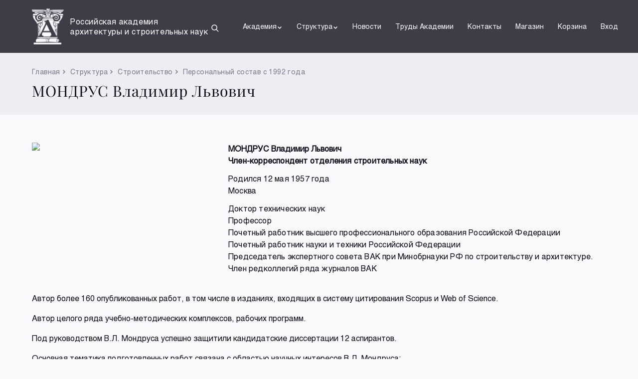

--- FILE ---
content_type: text/html; charset=UTF-8
request_url: http://bitrixmb.aplex.ru/structure/development/staff/person/5061
body_size: 4624
content:

<!doctype html>
<html lang="en">
<head>
	<meta charset="UTF-8">
	<meta name="viewport" content="width=device-width, user-scalable=no, initial-scale=1.0, maximum-scale=1.0, minimum-scale=1.0">
	<meta http-equiv="X-UA-Compatible" content="ie=edge">
	
	<title>МОНДРУС Владимир Львович</title>

	<link rel="apple-touch-icon" sizes="57x57" href="/favicon/apple-icon-57x57.png">
	<link rel="apple-touch-icon" sizes="60x60" href="/favicon/apple-icon-60x60.png">
	<link rel="apple-touch-icon" sizes="72x72" href="/favicon/apple-icon-72x72.png">
	<link rel="apple-touch-icon" sizes="76x76" href="/favicon/apple-icon-76x76.png">
	<link rel="apple-touch-icon" sizes="114x114" href="/favicon/apple-icon-114x114.png">
	<link rel="apple-touch-icon" sizes="120x120" href="/favicon/apple-icon-120x120.png">
	<link rel="apple-touch-icon" sizes="144x144" href="/favicon/apple-icon-144x144.png">
	<link rel="apple-touch-icon" sizes="152x152" href="/favicon/apple-icon-152x152.png">
	<link rel="apple-touch-icon" sizes="180x180" href="/favicon/apple-icon-180x180.png">
	<link rel="icon" type="image/png" sizes="192x192" href="/favicon/android-icon-192x192.png">
	<link rel="icon" type="image/png" sizes="32x32" href="/favicon/favicon-32x32.png">
	<link rel="icon" type="image/png" sizes="96x96" href="/favicon/favicon-96x96.png">
	<link rel="icon" type="image/png" sizes="16x16" href="/favicon/favicon-16x16.png">
	<meta name="msapplication-TileColor" content="#ffffff">
	<meta name="msapplication-TileImage" content="/ms-icon-144x144.png">
	<meta name="theme-color" content="#ffffff">

	<link rel="stylesheet" href="/assets/css/bootstrap.min.css">
	<link rel="stylesheet" href="/assets/css/slick.css">
	<link rel="stylesheet" href="/css/style.css"/>
	
	
</head>
<body>
	

<header class="header active-other-pages" id="header">
	<style>
.header .logo {
    align-items: center;
}
.header .logo .logo-name .name_sub {
    display: none;
    font-size: 16px;
    line-height: 20px;
    white-space: nowrap;
    letter-spacing: 0.6px;
    color: rgba(249, 249, 251, 0.64);
}
	@media only screen and (min-width:1200px) {

.header .logo .logo-name .name_sub {
				display: block;
				color: #ffffff;
}

		.header .logo IMG {width:65px;}
		.header .logo .logo-name {width:280px;}
		.header .logo .logo-name .short-name {font-size:24px; line-height:32px;}
		.header .logo .logo-name .name {font-size:16px; line-height:20px;color: #ffffff}
	}
	</style>
	<a href="/" class="logo">
		<img src="/assets/img/logo.svg" alt="logo">
		<div class="logo-name">
			<div class="name">Российская академия архитектуры и строительных наук</div>

		</div>
	</a>
	<div class="middle-menu">

		<div id="search_block" style="display:none;">
			<form action="/search/" method="get">
				<input id="search_field" name="q" type="text" style="
					background:inherit;color:#fff;
					padding:0 5px;margin:0 5px;
					border:1px solid #aaa;border-radius:5px;">
			</form>
		</div>
		<button id="search_button" class="search">
			<img src="/assets/img/search.svg" alt="search">
		</button>
		
		<div class="auth d-flex d-lg-none">
			<a href="/shop/basket/">
				<img src="/assets/img/basket.svg" alt="basket">
			</a>
			<a href="/shop/user/">
				<img src="/assets/img/auth.svg" alt="auth">
			</a>
		</div>
		<button id="btnMenu" class="btn-menu d-lg-none">
			<span></span>
			<span></span>
			<span></span>
		</button>
		<nav id="nav"><ul class="lists"><li class="structure"><a href="/academy/"class="collapseBtn">Академия<img src="/assets/img/arrow.svg" class="arrow d-none d-lg-inline-block" alt="arrow"><img src="/assets/img/arrow-black.svg" class="d-lg-none d-inline-block" alt="arrow"></a><ul class="collapseLinks"><li style="font-size:70%;">&nbsp;</li><li><a href="javascript:void(0);"class="collapseBtn collapseBtn2"><div class="collapseBreadcrumb"><img src="/assets/img/smallGrayArrow.svg" class="d-lg-none d-inline-block" alt="arrow">Академия</div><div class="d-flex w-100 justify-content-between">Государственное задание<img src="/assets/img/smallGrayArrow.svg" class="d-lg-none d-inline-block arrowMobile" alt="arrow"></div></a><ul class="collapseLinks"><li style="font-size:70%;">&nbsp;</li><li><a href="/academy/government_contract/list/">Государственные задания<img src="/assets/img/smallGrayArrow.svg" class="d-lg-none d-inline-block" alt="arrow"></a></li><li><a href="/academy/government_contract/progress_report/">Отчеты о выполнении государственных заданий<img src="/assets/img/smallGrayArrow.svg" class="d-lg-none d-inline-block" alt="arrow"></a></li><li><a href="/academy/government_contract/activity_report/">Отчет о результатах деятельности Академии<img src="/assets/img/smallGrayArrow.svg" class="d-lg-none d-inline-block" alt="arrow"></a></li><li style="font-size:70%;">&nbsp;</li></ul></li><li><a href="javascript:void(0);"class="collapseBtn collapseBtn2"><div class="collapseBreadcrumb"><img src="/assets/img/smallGrayArrow.svg" class="d-lg-none d-inline-block" alt="arrow">Академия</div><div class="d-flex w-100 justify-content-between">Научные исследования и проектные разработки<img src="/assets/img/smallGrayArrow.svg" class="d-lg-none d-inline-block arrowMobile" alt="arrow"></div></a><ul class="collapseLinks"><li style="font-size:70%;">&nbsp;</li><li><a href="/academy/research/directions_of_fundamental/">Приоритетные направления развития фундаментальных научных исследований<img src="/assets/img/smallGrayArrow.svg" class="d-lg-none d-inline-block" alt="arrow"></a></li><li><a href="/academy/research/directions_of_use/">Приоритетные направления развития прикладных наук и поисковых исследований<img src="/assets/img/smallGrayArrow.svg" class="d-lg-none d-inline-block" alt="arrow"></a></li><li><a href="/academy/research/strategy_for_development/">Стратегия научно-технологического развития Российской Федерации<img src="/assets/img/smallGrayArrow.svg" class="d-lg-none d-inline-block" alt="arrow"></a></li><li><a href="/academy/research/national_projects/">Национальные проекты<img src="/assets/img/smallGrayArrow.svg" class="d-lg-none d-inline-block" alt="arrow"></a></li><li><a href="/academy/research/government_programs/">Государственные программы Российской Федерации<img src="/assets/img/smallGrayArrow.svg" class="d-lg-none d-inline-block" alt="arrow"></a></li><li><a href="/academy/research/programs_of_fundamental/">Программы фундаментальных научных исследований<img src="/assets/img/smallGrayArrow.svg" class="d-lg-none d-inline-block" alt="arrow"></a></li><li><a href="/academy/research/other_materials/">Прочие аналитические и иные материалы<img src="/assets/img/smallGrayArrow.svg" class="d-lg-none d-inline-block" alt="arrow"></a></li><li><a href="/academy/research/methodical_materials/">Методические материалы<img src="/assets/img/smallGrayArrow.svg" class="d-lg-none d-inline-block" alt="arrow"></a></li><li><a href="/academy/research/efficiency/">Эффективность деятельности научных организаций<img src="/assets/img/smallGrayArrow.svg" class="d-lg-none d-inline-block" alt="arrow"></a></li><li><a href="/academy/research/innovation/">Инновации<img src="/assets/img/smallGrayArrow.svg" class="d-lg-none d-inline-block" alt="arrow"></a></li><li><a href="/academy/research/plans_of_fundamental/">Планы ФНИ РААСН и Минстроя России<img src="/assets/img/smallGrayArrow.svg" class="d-lg-none d-inline-block" alt="arrow"></a></li><li style="font-size:70%;">&nbsp;</li></ul></li><li><a href="javascript:void(0);"class="collapseBtn collapseBtn2"><div class="collapseBreadcrumb"><img src="/assets/img/smallGrayArrow.svg" class="d-lg-none d-inline-block" alt="arrow">Академия</div><div class="d-flex w-100 justify-content-between">Издания РААСН<img src="/assets/img/smallGrayArrow.svg" class="d-lg-none d-inline-block arrowMobile" alt="arrow"></div></a><ul class="collapseLinks"><li style="font-size:70%;">&nbsp;</li><li><a href="/academy/publication/magazine_academia/">Журнал «ACADEMIA. Архитектура и строительство»<img src="/assets/img/smallGrayArrow.svg" class="d-lg-none d-inline-block" alt="arrow"></a></li><li><a href="/academy/publication/magazine_ijccse/">Журнал «International Journal for Computational Civil and Structural Engineering (Международный журнал по расчету гражданских и строительных конструкций)» (IJCCSE)<img src="/assets/img/smallGrayArrow.svg" class="d-lg-none d-inline-block" alt="arrow"></a></li><li style="font-size:70%;">&nbsp;</li></ul></li><li style="font-size:70%;">&nbsp;</li></ul></li><li class="structure"><a href="javascript:void(0);"class="collapseBtn">Структура<img src="/assets/img/arrow.svg" class="arrow d-none d-lg-inline-block" alt="arrow"><img src="/assets/img/arrow-black.svg" class="d-lg-none d-inline-block" alt="arrow"></a><ul class="collapseLinks"><li style="font-size:70%;">&nbsp;</li><li><a href="javascript:void(0);"class="collapseBtn collapseBtn2"><div class="collapseBreadcrumb"><img src="/assets/img/smallGrayArrow.svg" class="d-lg-none d-inline-block" alt="arrow">Структура</div><div class="d-flex w-100 justify-content-between">Документы<img src="/assets/img/smallGrayArrow.svg" class="d-lg-none d-inline-block arrowMobile" alt="arrow"></div></a><ul class="collapseLinks"><li style="font-size:70%;">&nbsp;</li><li><a href="/structure/documents/title/">Правоустанавливающие документы<img src="/assets/img/smallGrayArrow.svg" class="d-lg-none d-inline-block" alt="arrow"></a></li><li><a href="#">Постановления<img src="/assets/img/smallGrayArrow.svg" class="d-lg-none d-inline-block" alt="arrow"></a></li><li><a href="#">Правила приема<img src="/assets/img/smallGrayArrow.svg" class="d-lg-none d-inline-block" alt="arrow"></a></li><li style="font-size:70%;">&nbsp;</li></ul></li><li><a href="javascript:void(0);"class="collapseBtn collapseBtn2"><div class="collapseBreadcrumb"><img src="/assets/img/smallGrayArrow.svg" class="d-lg-none d-inline-block" alt="arrow">Структура</div><div class="d-flex w-100 justify-content-between">Руководство Академии<img src="/assets/img/smallGrayArrow.svg" class="d-lg-none d-inline-block arrowMobile" alt="arrow"></div></a><ul class="collapseLinks"><li style="font-size:70%;">&nbsp;</li><li><a href="/structure/leadership/president/">Президент<img src="/assets/img/smallGrayArrow.svg" class="d-lg-none d-inline-block" alt="arrow"></a></li><li><a href="/structure/leadership/list/">Руководство РААСН<img src="/assets/img/smallGrayArrow.svg" class="d-lg-none d-inline-block" alt="arrow"></a></li><li><a href="/structure/leadership/presidium/">Президиум<img src="/assets/img/smallGrayArrow.svg" class="d-lg-none d-inline-block" alt="arrow"></a></li><li><a href="/structure/leadership/meetings/">Заседания Президиума РААСН<img src="/assets/img/smallGrayArrow.svg" class="d-lg-none d-inline-block" alt="arrow"></a></li><li><a href="/structure/leadership/protocols/">Протоколы Заседаний Президиума РААСН<img src="/assets/img/smallGrayArrow.svg" class="d-lg-none d-inline-block" alt="arrow"></a></li><li><a href="/structure/leadership/decrees/">Постановления Президиума РААСН<img src="/assets/img/smallGrayArrow.svg" class="d-lg-none d-inline-block" alt="arrow"></a></li><li><a href="/structure/leadership/orders/">Распоряжения РААСН<img src="/assets/img/smallGrayArrow.svg" class="d-lg-none d-inline-block" alt="arrow"></a></li><li><a href="/structure/leadership/territorial_branches/">Территориальные Отделения<img src="/assets/img/smallGrayArrow.svg" class="d-lg-none d-inline-block" alt="arrow"></a></li><li><a href="/structure/leadership/councils/">Научные и ученые советы и комиссии<img src="/assets/img/smallGrayArrow.svg" class="d-lg-none d-inline-block" alt="arrow"></a></li><li style="font-size:70%;">&nbsp;</li></ul></li><li><a href="javascript:void(0);"class="collapseBtn collapseBtn2"><div class="collapseBreadcrumb"><img src="/assets/img/smallGrayArrow.svg" class="d-lg-none d-inline-block" alt="arrow">Структура</div><div class="d-flex w-100 justify-content-between">Архитектура<img src="/assets/img/smallGrayArrow.svg" class="d-lg-none d-inline-block arrowMobile" alt="arrow"></div></a><ul class="collapseLinks"><li style="font-size:70%;">&nbsp;</li><li><a href="/structure/architecture/academicians/">Академики<img src="/assets/img/smallGrayArrow.svg" class="d-lg-none d-inline-block" alt="arrow"></a></li><li><a href="/structure/architecture/correspondents/">Члены-корреспонденты<img src="/assets/img/smallGrayArrow.svg" class="d-lg-none d-inline-block" alt="arrow"></a></li><li><a href="/structure/architecture/honorary/">Почетные члены<img src="/assets/img/smallGrayArrow.svg" class="d-lg-none d-inline-block" alt="arrow"></a></li><li><a href="/structure/architecture/advisers/">Советники<img src="/assets/img/smallGrayArrow.svg" class="d-lg-none d-inline-block" alt="arrow"></a></li><li><a href="/structure/architecture/foreign/">Иностранные члены<img src="/assets/img/smallGrayArrow.svg" class="d-lg-none d-inline-block" alt="arrow"></a></li><li><a href="/structure/architecture/history/">История<img src="/assets/img/smallGrayArrow.svg" class="d-lg-none d-inline-block" alt="arrow"></a></li><li><a href="/structure/architecture/result/">Труды РААСН<img src="/assets/img/smallGrayArrow.svg" class="d-lg-none d-inline-block" alt="arrow"></a></li><li style="font-size:70%;">&nbsp;</li></ul></li><li><a href="javascript:void(0);"class="collapseBtn collapseBtn2"><div class="collapseBreadcrumb"><img src="/assets/img/smallGrayArrow.svg" class="d-lg-none d-inline-block" alt="arrow">Структура</div><div class="d-flex w-100 justify-content-between">Градостроительство<img src="/assets/img/smallGrayArrow.svg" class="d-lg-none d-inline-block arrowMobile" alt="arrow"></div></a><ul class="collapseLinks"><li style="font-size:70%;">&nbsp;</li><li><a href="/structure/town_planning/academicians/">Академики<img src="/assets/img/smallGrayArrow.svg" class="d-lg-none d-inline-block" alt="arrow"></a></li><li><a href="/structure/town_planning/correspondents/">Члены-корреспонденты<img src="/assets/img/smallGrayArrow.svg" class="d-lg-none d-inline-block" alt="arrow"></a></li><li><a href="/structure/town_planning/honorary/">Почетные члены<img src="/assets/img/smallGrayArrow.svg" class="d-lg-none d-inline-block" alt="arrow"></a></li><li><a href="/structure/town_planning/advisers/">Советники<img src="/assets/img/smallGrayArrow.svg" class="d-lg-none d-inline-block" alt="arrow"></a></li><li><a href="/structure/town_planning/foreign/">Иностранные члены<img src="/assets/img/smallGrayArrow.svg" class="d-lg-none d-inline-block" alt="arrow"></a></li><li><a href="/structure/town_planning/staff/">Персональный состав с 1992 года<img src="/assets/img/smallGrayArrow.svg" class="d-lg-none d-inline-block" alt="arrow"></a></li><li><a href="/structure/town_planning/history/">История<img src="/assets/img/smallGrayArrow.svg" class="d-lg-none d-inline-block" alt="arrow"></a></li><li><a href="/structure/town_planning/result/">Труды РААСН<img src="/assets/img/smallGrayArrow.svg" class="d-lg-none d-inline-block" alt="arrow"></a></li><li style="font-size:70%;">&nbsp;</li></ul></li><li><a href="javascript:void(0);"class="collapseBtn collapseBtn2"><div class="collapseBreadcrumb"><img src="/assets/img/smallGrayArrow.svg" class="d-lg-none d-inline-block" alt="arrow">Структура</div><div class="d-flex w-100 justify-content-between">Строительство<img src="/assets/img/smallGrayArrow.svg" class="d-lg-none d-inline-block arrowMobile" alt="arrow"></div></a><ul class="collapseLinks"><li style="font-size:70%;">&nbsp;</li><li><a href="/structure/development/academicians/">Академики<img src="/assets/img/smallGrayArrow.svg" class="d-lg-none d-inline-block" alt="arrow"></a></li><li><a href="/structure/development/correspondents/">Члены-корреспонденты<img src="/assets/img/smallGrayArrow.svg" class="d-lg-none d-inline-block" alt="arrow"></a></li><li><a href="/structure/development/honorary/">Почетные члены<img src="/assets/img/smallGrayArrow.svg" class="d-lg-none d-inline-block" alt="arrow"></a></li><li><a href="/structure/development/advisers/">Советники<img src="/assets/img/smallGrayArrow.svg" class="d-lg-none d-inline-block" alt="arrow"></a></li><li><a href="/structure/development/foreign/">Иностранные члены<img src="/assets/img/smallGrayArrow.svg" class="d-lg-none d-inline-block" alt="arrow"></a></li><li><a href="/structure/development/staff/">Персональный состав с 1992 года<img src="/assets/img/smallGrayArrow.svg" class="d-lg-none d-inline-block" alt="arrow"></a></li><li><a href="/structure/development/history/">История<img src="/assets/img/smallGrayArrow.svg" class="d-lg-none d-inline-block" alt="arrow"></a></li><li><a href="/structure/development/result/">Труды РААСН<img src="/assets/img/smallGrayArrow.svg" class="d-lg-none d-inline-block" alt="arrow"></a></li><li style="font-size:70%;">&nbsp;</li></ul></li><li style="font-size:70%;">&nbsp;</li></ul></li><li class="structure"><a href="/news/">Новости<img src="/assets/img/arrow-black.svg" class="d-lg-none d-inline-block" alt="arrow"></a></li><li class="structure"><a href="/trudy-akademii/">Труды Академии<img src="/assets/img/arrow-black.svg" class="d-lg-none d-inline-block" alt="arrow"></a></li><li class="structure"><a href="/contacts/">Контакты<img src="/assets/img/arrow-black.svg" class="d-lg-none d-inline-block" alt="arrow"></a></li>		<li class="structure">
				<a href="/shop/">Магазин</a>
		</li>
		<li class="structure">
				<a href="/shop/basket/">Корзина</a>
		</li>
		<li class="structure">
				<a href="/shop/user/">Вход</a>
		</li>
</ul></nav>	
	</div>
</header>

<div class="page-head-title">
	<div class="title-breadcrumb">
<a href="/">Главная</a><img src="/assets/img/smallGrayArrow.svg" alt="arrow"><span>Структура</span><img src="/assets/img/smallGrayArrow.svg" alt="arrow"><span>Строительство</span><img src="/assets/img/smallGrayArrow.svg" alt="arrow"><a href="/structure/development/staff/">Персональный состав с 1992 года</a>	</div>
	МОНДРУС Владимир Львович</div>

	<section class="biography">
		<div class="bio-wrapper">
			<div class="bio-column">
				<img src="/upload/iblock/ef8/11z8ghf9ri2qw5hq89jawelcq48vpv8i/МОНДРУС_Портрет.jpg" class="avatar" style="max-width:362px;">
			</div>
			<div class="bio-info">
				<b>МОНДРУС Владимир Львович</b>
				<div><p>
 <b>Член-корреспондент отделения строительных наук</b>
</p>
<p>
	Родился 12 мая 1957 года<br>
	Москва
</p>
<p>
	 Доктор технических наук<br>
	Профессор<br>
	Почетный работник высшего профессионального образования Российской Федерации<br>
	Почетный работник науки и техники Российской Федерации<br>
	Председатель экспертного совета ВАК при Минобрнауки РФ по строительству и архитектуре. Член редколлегий ряда журналов ВАК&nbsp;
</p>
 <br></div>
			</div>
		</div>
		<div class="bio-wrapper">
			<div><p>
	 Автор более 160 опубликованных работ, в том числе в изданиях, входящих в систему цитирования Scopus и Web of Science.
</p>
<p>
	 Автор целого ряда учебно-методических комплексов, рабочих программ.
</p>
<p>
	 Под руководством В.Л. Мондруса успешно защитили кандидатские диссертации 12 аспирантов.
</p>
<p>
	 Основная тематика подготовленных работ связана с областью научных интересов В.Л. Мондруса:
</p>
<p>
	 - вероятностный подход к решению задач строительной механики;<br>
	- динамические воздействия на конструкции;<br>
	- защита конструкций от динамических воздействий;<br>
	- надежность зданий и сооружений;<br>
	- сейсмостойкость зданий и сооружений;<br>
	- сочетание численных и аналитических подходов при решении задач строительной механики, в том числе используя современные программные комплексы.
</p>
<p>
	 Награды: почетные медали МГСУ «За заслуги в строительном образовании и науке» I-й и II – й степеней.&nbsp;
</p>
 <br></div>
		</div>
	</section>
	<section class="biography">
		<div class="bio-wrapper">
			<div><img src="/upload/iblock/330/r5ypjpo3bzrghymveqhn8xk0kk65ii8s/МОНДРУС_Изображения.jpg" style="width:100%;"></div>
		</div>
	</section>			
	

<footer class="footer">
    <div class="copyright">
        &copy; Российская академия архитектуры и строительных наук, 1992-2025        При использовании текстовых и графических материалов ссылка на сайт обязательна
    </div>
    <div class="menu_list">
        <a href="/structure/protivodejstvie-korrupcii/">Противодействие коррупции</a>
    </div>
    <div class="social-media">
        <a href="#" target="_blank">
            <img src="/assets/img/socials/user.svg" alt="user">
        </a>
        <a href="#" target="_blank">
            <img src="/assets/img/socials/facebook.svg" alt="facebook">
        </a>
        <a href="#" target="_blank">
            <img src="/assets/img/socials/twitter.svg" alt="twitter">
        </a>
        <a href="#" target="_blank">
            <img src="/assets/img/socials/youtube.svg" alt="youtube">
        </a>
    </div>
</footer>

<script src="/assets/js/jquery-3.6.0.min.js"></script>
<script src="/assets/js/slick.min.js"></script>
<script src="/assets/js/headerMenu.js"></script>


<script>
$(document).ready(function(){
  $('#search_button').click(function()
  {
		var e=$('#search_block'), d=e.css('display');
		d=(d=='none') ? 'block' : 'none'; e.css('display', d);
		if(d=='block') $('#search_field').focus();
  });
});
</script>




</body>
</html>


--- FILE ---
content_type: text/css
request_url: http://bitrixmb.aplex.ru/css/style.css
body_size: 8386
content:
@font-face {
  font-family: 'Playfair Display';
  src: url("../fonts/PlayfairDisplay/PlayfairDisplay-Medium.eot");
  src: url("../fonts/PlayfairDisplay/PlayfairDisplay-Medium.eot?#iefix") format("embedded-opentype"), url("../fonts/PlayfairDisplay/PlayfairDisplay-Medium.woff2") format("woff2"), url("../fonts/PlayfairDisplay/PlayfairDisplay-Medium.woff") format("woff"), url("../fonts/PlayfairDisplay/PlayfairDisplay-Medium.ttf") format("truetype");
  font-weight: 500;
  font-style: normal;
  font-display: swap; }

@font-face {
  font-family: 'Playfair Display';
  src: url("../fonts/PlayfairDisplay/PlayfairDisplay-Regular.eot");
  src: url("../fonts/PlayfairDisplay/PlayfairDisplay-Regular.eot?#iefix") format("embedded-opentype"), url("../fonts/PlayfairDisplay/PlayfairDisplay-Regular.woff2") format("woff2"), url("../fonts/PlayfairDisplay/PlayfairDisplay-Regular.woff") format("woff"), url("../fonts/PlayfairDisplay/PlayfairDisplay-Regular.ttf") format("truetype");
  font-weight: normal;
  font-style: normal;
  font-display: swap; }

@font-face {
  font-family: 'Helvetica';
  src: url("../fonts/Helvetica/Helvetica-Regular.eot");
  src: url("../fonts/Helvetica/Helvetica-Regular.eot?#iefix") format("embedded-opentype"), url("../fonts/Helvetica/Helvetica-Regular.woff2") format("woff2"), url("../fonts/Helvetica/Helvetica-Regular.woff") format("woff"), url("../fonts/Helvetica/Helvetica-Regular.ttf") format("truetype");
  font-weight: normal;
  font-style: normal;
  font-display: swap; }

.header {
  position: fixed;
  left: 0;
  top: 0;
  z-index: 999;
  width: 100%;
  padding: 0 64px;
  display: flex;
  align-items: center;
  transition: .3s;
  justify-content: space-between; }
  .header .logo {
    display: flex;
    color: #F9F9FB;
    transition: .3s; }
    .header .logo:hover {
      opacity: .6; }
    .header .logo .logo-name {
      margin-left: 12px;
      width: 224px; }
      .header .logo .logo-name .short-name {
        font-family: 'Playfair Display', sans-serif;
        font-weight: 500;
        font-size: 18px;
        line-height: 24px;
        letter-spacing: .5px;
        margin-bottom: 2px; }
      .header .logo .logo-name .name {
        font-size: 12px;
        line-height: 16px;
        letter-spacing: 0.6px;
        color: rgba(249, 249, 251, 0.64); }
  .header .btn-menu {
    display: none; }
  .header .middle-menu {
    display: flex;
    align-items: center; }
    .header .middle-menu .search {
      background-color: transparent;
      border: 0;
      padding: 0;
      margin-right: 32px; }
  .header nav a {
    display: flex;
    align-items: center;
    padding: 0 14px;
    transition: .3s;
    white-space: nowrap;
    color: #F9F9FB; }
    .header nav a .arrow {
      transition: .3s; }
  .header nav .collapseBtn2 .collapseBreadcrumb {
    display: none; }
  .header nav .auth {
    display: flex; }
  .header nav ul {
    padding: 0;
    margin: 0;
    list-style: none; }
    .header nav ul > li:last-child a {
      padding-right: 0; }
    .header nav ul li {
      transition: .3s;
      position: relative;
      display: inline-block;
      /* Change this in order to change the Dropdown symbol */
      /* Display Dropdowns on Hover */
      /* Hide Dropdowns by Default */ }
      .header nav ul li > a {
        display: block;
        width: 100%;
        text-align: center; }
      @media only screen and (min-width: 992px) {
        .header nav ul li:hover .collapseBtn {
          background-color: rgba(14, 14, 27, 0.8); }
        .header nav ul li:hover .arrow {
          transform: rotate(-180deg); }
        .header nav ul li:hover > ul {
          display: inherit; } }
      .header nav ul li ul {
        display: none;
        position: absolute;
        top: 106px;
        /* the height of the main nav */
        left: 0;
        width: 400px;
        /* Fisrt Tier Dropdown */ }
        .header nav ul li ul.active {
          display: block; }
        .header nav ul li ul li {
          width: 100%;
          display: list-item;
          position: relative;
          /* Second, Third and more Tiers	*/ }
          .header nav ul li ul li ul {
            left: auto;
            right: 100%; }
            .header nav ul li ul li ul li {
              position: relative;
              top: -106px;
              background-color: rgba(14, 14, 27, 0.8); }
              .header nav ul li ul li ul li a {
                white-space: inherit; }
          @media only screen and (min-width: 992px) {
            .header nav ul li ul li:hover > a:not(:only-child) {
              color: #F9F9FB !important; }
              .header nav ul li ul li:hover > a:not(:only-child):hover {
                background-color: transparent !important;
                color: #F9F9FB !important; } }
          .header nav ul li ul li a {
            color: rgba(249, 249, 251, 0.64) !important;
            text-align: left;
            font-size: 12px;
            line-height: 16px;
            letter-spacing: 0.6px;
            padding: 6px 20px; }
          .header nav ul li ul li:first-child a {
            padding-top: 20px; }
          .header nav ul li ul li:last-child a {
            padding-bottom: 20px; }
  .header nav > ul {
    display: flex;
    justify-content: space-around; }
    .header nav > ul > li a {
      font-size: 14px;
      line-height: 106px; }
    .header nav > ul > li > ul {
      background-color: rgba(14, 14, 27, 0.8); }
  .header.active, .header.active-other-pages {
    background-color: rgba(14, 14, 27, 0.8); }
    .header.active nav > ul > li > ul, .header.active-other-pages nav > ul > li > ul {
      background-color: rgba(14, 14, 27, 0.8); }
    .header.active nav ul li ul li ul li, .header.active-other-pages nav ul li ul li ul li {
      background-color: rgba(14, 14, 27, 0.8); }
    @media only screen and (min-width: 992px) {
      .header.active nav ul > li:hover .collapseBtn, .header.active-other-pages nav ul > li:hover .collapseBtn {
        background-color: transparent; } }

@media only screen and (max-width: 1198px) {
  .header {
    padding: 0 16px; } }

@media only screen and (max-width: 991px) {
  .header {
    position: fixed;
    padding: 14px 16px; }
    .header .auth a {
      padding: 10px;
      display: inline-block; }
      .header .auth a:last-child {
        margin-right: 15px; }
    .header .btn-menu {
      display: inline-block;
      border: 0;
      padding: 0;
      width: 20px;
      height: 16px;
      position: relative;
      z-index: 999999;
      background-color: transparent; }
      .header .btn-menu span {
        height: 2px;
        width: 100%;
        display: block;
        position: absolute;
        left: 0;
        border-radius: 4px;
        transition: .3s;
        background-color: #F9F9FB; }
        .header .btn-menu span:nth-child(1) {
          top: 0; }
        .header .btn-menu span:nth-child(2) {
          top: 0;
          bottom: 0;
          margin: auto; }
        .header .btn-menu span:nth-child(3) {
          bottom: 0; }
      .header .btn-menu.active span:nth-child(1) {
        bottom: 0;
        margin: auto;
        transform: rotate(45deg); }
      .header .btn-menu.active span:nth-child(2) {
        width: 0; }
      .header .btn-menu.active span:nth-child(3) {
        top: 0;
        margin: auto;
        transform: rotate(-45deg); }
    .header .middle-menu .search {
      margin-right: 10px; }
    .header nav {
      position: fixed;
      z-index: 99999;
      top: 86px;
      left: -100%;
      padding: 24px;
      width: 100%;
      height: calc(100% - 86px);
      overflow-y: auto;
      transition: .3s;
      background-color: #F9F9FB; }
      .header nav > ul {
        flex-direction: column; }
        .header nav > ul li {
          width: 100%; }
          .header nav > ul li a {
            font-size: 16px;
            line-height: 24px;
            letter-spacing: .2px;
            color: #0E0E1B !important;
            padding: 10px 16px;
            text-align: left; }
          .header nav > ul li ul {
            position: static; }
            .header nav > ul li ul li:not(:last-child) {
              border: 0; }
            .header nav > ul li ul li:last-child {
              border: 0; }
              .header nav > ul li ul li:last-child a {
                padding-top: 0; }
            .header nav > ul li ul li ul li {
              width: 100%;
              position: static;
              background-color: transparent; }
              .header nav > ul li ul li ul li a {
                padding: 9px 16px; }
            .header nav > ul li ul li a {
              padding: 9px 16px;
              font-size: 12px;
              line-height: 16px;
              color: #7B7B8C !important; }
        .header nav > ul > li {
          margin-bottom: 8px; }
          .header nav > ul > li > a {
            display: flex;
            align-items: center;
            justify-content: space-between;
            background-color: #EEEDF2; }
          .header nav > ul > li ul {
            background-color: transparent !important; }
      .header nav ul li a {
        display: flex;
        align-items: center;
        justify-content: space-between; }
      .header nav ul li ul {
        width: 100%; }
        .header nav ul li ul li:first-child a {
          padding-top: 16px; }
        .header nav ul li ul li:last-child a {
          padding-top: 9px;
          padding-bottom: 9px;
          padding-right: 16px; }
      .header nav.active {
        left: 0; }
      .header nav .academy {
        order: 9; }
      .header nav .structure {
        order: 10; }
      .header nav .collapseBtn > img {
        transform: rotate(90deg); }
      .header nav .collapseBtn .arrowMobile {
        transform: rotate(90deg); }
      .header nav .collapseBtn2.active {
        color: #0E0E1B !important;
        font-size: 16px;
        line-height: 24px;
        letter-spacing: 0.2px;
        padding: 16px;
        flex-direction: column;
        align-items: flex-start;
        background-color: #EEEDF2; }
        .header nav .collapseBtn2.active .collapseBreadcrumb {
          display: block;
          font-size: 12px;
          line-height: 16px;
          letter-spacing: 0.6px;
          color: #7B7B8C;
          margin-bottom: 6px; }
          .header nav .collapseBtn2.active .collapseBreadcrumb img {
            transform: rotate(180deg); }
      .header nav .lists.active > li:not(.activeLink) {
        display: none; }
      .header nav .lists.active .activeLink > .collapseBtn {
        display: none; }
      .header nav .lists.active .activeLink > .collapseLinks.active > li:not(.activeSubLink) {
        display: none; }
  .header.active nav ul li ul li ul li, .header.active-other-pages nav ul li ul li ul li {
    background-color: transparent; } }

@media only screen and (max-width: 767px) {
  .header .logo .logo-name {
    display: flex;
    align-items: center;
    margin: 0 8px;
    width: auto; }
    .header .logo .logo-name .short-name {
      margin-bottom: 0; }
    .header .logo .logo-name .name {
      display: none; }
  .header nav a {
    white-space: inherit; } }

.basket-main {
  padding: 56px 64px 80px;
  display: flex;
  align-items: flex-start; }
  .basket-main .l-block {
    width: 65%;
    margin-right: 32px; }
    .basket-main .l-block .l-block-wrapper {
      width: 100%;
      display: flex;
      border: 2px solid #EEEDF2;
      margin-bottom: 24px; }
      .basket-main .l-block .l-block-wrapper .img {
        padding: 16px 32px;
        background: #EEEDF2;
        min-width: 130px; }
        .basket-main .l-block .l-block-wrapper .img img {
          width: 100%; }
      .basket-main .l-block .l-block-wrapper .info {
        display: flex;
        justify-content: space-between;
        padding: 16px 24px;
        width: calc(100% - 130px); }
        .basket-main .l-block .l-block-wrapper .info .i-l {
          margin-right: 4px; }
          .basket-main .l-block .l-block-wrapper .info .i-l h3 {
            font-size: 14px;
            line-height: 20px;
            letter-spacing: .4px;
            margin-bottom: 4px; }
          .basket-main .l-block .l-block-wrapper .info .i-l h4 {
            font-size: 12px;
            line-height: 16px;
            letter-spacing: .6px;
            margin-bottom: 28px; }
          .basket-main .l-block .l-block-wrapper .info .i-l .delete-item {
            background-color: transparent;
            border: 0;
            display: flex;
            align-items: center;
            font-size: 14px;
            line-height: 20px;
            letter-spacing: .4px;
            color: #7B7B8C; }
            .basket-main .l-block .l-block-wrapper .info .i-l .delete-item img {
              margin-right: 8px; }
        .basket-main .l-block .l-block-wrapper .info .i-r .price {
          font-size: 24px;
          line-height: 36px;
          margin-bottom: 30px;
          text-align: right;
          white-space: nowrap; }
        .basket-main .l-block .l-block-wrapper .info .i-r .counter {
          border: 2px solid #EEEDF2;
          display: flex;
          align-items: center; }
          .basket-main .l-block .l-block-wrapper .info .i-r .counter span {
            font-size: 16px;
            line-height: 24px;
            letter-spacing: .2px;
            margin: 0 25px; }
          .basket-main .l-block .l-block-wrapper .info .i-r .counter button {
            font-size: 24px;
            line-height: 0;
            width: 20px;
            height: 20px;
            padding: 0;
            border: 0;
            display: flex;
            margin: 4px;
            align-items: center;
            justify-content: center;
            background-color: transparent; }
          .basket-main .l-block .l-block-wrapper .info .i-r .counter .dec {
            color: #7B7B8C; }
  .basket-main .r-block {
    width: 35%;
    border: 2px solid #EEEDF2; }
    .basket-main .r-block .r-wrapper {
      padding: 24px; }
      .basket-main .r-block .r-wrapper .bh-row {
        display: flex;
        justify-content: space-between;
        margin-bottom: 16px; }
        .basket-main .r-block .r-wrapper .bh-row span:first-child {
          font-size: 24px;
          line-height: 36px; }
        .basket-main .r-block .r-wrapper .bh-row span:last-child {
          font-size: 32px;
          line-height: 40px; }
      .basket-main .r-block .r-wrapper .ph-row {
        display: flex;
        justify-content: space-between;
        margin-bottom: 6px; }
        .basket-main .r-block .r-wrapper .ph-row span {
          font-size: 14px;
          line-height: 20px;
          letter-spacing: .4px;
          color: #7B7B8C; }
      .basket-main .r-block .r-wrapper .pay {
        width: 100%;
        height: 44px;
        display: flex;
        align-items: center;
        justify-content: center;
        background-color: transparent;
        border: 2px solid #EEEDF2;
        font-size: 16px;
        line-height: 24px;
        letter-spacing: .2px;
        margin-top: 18px; }
    .basket-main .r-block .r-footer {
      background: #EEEDF2;
      padding: 16px 24px; }
      .basket-main .r-block .r-footer h5 {
        font-size: 14px;
        line-height: 20px;
        letter-spacing: .2px;
        margin-bottom: 8px; }
      .basket-main .r-block .r-footer img {
        width: 100%; }

@media only screen and (max-width: 1199px) {
  .basket-main {
    padding: 32px; } }

@media only screen and (max-width: 991px) {
  .basket-main {
    flex-direction: column; }
    .basket-main .l-block {
      margin-right: 0;
      margin-bottom: 14px;
      width: 100%; }
    .basket-main .r-block {
      width: 100%; } }

@media only screen and (max-width: 767px) {
  .basket-main .l-block .l-block-wrapper .info {
    width: 100%;
    padding: 16px; }
    .basket-main .l-block .l-block-wrapper .info .i-l h3 {
      font-size: 12px;
      line-height: 16px;
      letter-spacing: .6px;
      margin-bottom: 6px; }
    .basket-main .l-block .l-block-wrapper .info .i-l h4 {
      font-size: 10px;
      line-height: 14px;
      margin-bottom: 16px; }
    .basket-main .l-block .l-block-wrapper .info .i-l .delete-item {
      font-size: 12px;
      line-height: 16px; }
    .basket-main .l-block .l-block-wrapper .info .i-r .price {
      font-size: 18px;
      line-height: 28px; }
    .basket-main .l-block .l-block-wrapper .info .i-r .counter button {
      font-size: 20px;
      line-height: 1; }
    .basket-main .l-block .l-block-wrapper .info .i-r .counter span {
      font-size: 16px;
      line-height: 24px; }
  .basket-main .l-block .l-block-wrapper .img {
    padding: 28px 16px;
    min-width: auto; } }

@media only screen and (max-width: 575px) {
  .basket-main {
    padding: 32px 16px; }
    .basket-main .l-block .l-block-wrapper .img {
      width: 100px;
      display: flex;
      align-items: center; }
    .basket-main .l-block .l-block-wrapper .info {
      flex-direction: column;
      width: calc(100% - 100px); }
      .basket-main .l-block .l-block-wrapper .info .i-l {
        order: 1; }
        .basket-main .l-block .l-block-wrapper .info .i-l .delete-item {
          margin-left: auto; }
      .basket-main .l-block .l-block-wrapper .info .i-r {
        order: 0;
        display: flex;
        justify-content: space-between;
        margin-bottom: 12px; }
        .basket-main .l-block .l-block-wrapper .info .i-r .price {
          margin-bottom: 0;
          margin-right: 4px; }
        .basket-main .l-block .l-block-wrapper .info .i-r .counter span {
          margin: 0 10px; }
    .basket-main .r-block {
      width: calc(100% + 32px);
      margin-left: -16px; }
      .basket-main .r-block .r-wrapper {
        padding: 24px 16px; }
        .basket-main .r-block .r-wrapper .bh-row span:first-child {
          font-size: 24px;
          line-height: 36px; }
        .basket-main .r-block .r-wrapper .bh-row span:last-child {
          font-size: 32px;
          line-height: 40px; }
        .basket-main .r-block .r-wrapper .ph-row span {
          font-size: 14px;
          line-height: 20px; }
      .basket-main .r-block .r-footer {
        padding: 16px; } }

.regulator-support {
  padding: 56px 64px 24px; }
  .regulator-support .regulator-row {
    display: flex; }
    .regulator-support .regulator-row:not(:last-child) {
      margin-bottom: 24px; }
    .regulator-support .regulator-row .img {
      width: 118px;
      margin-right: 1px;
      display: flex;
      align-items: center;
      justify-content: center;
      background: #EEEDF2; }
    .regulator-support .regulator-row .desc {
      width: calc(100% - 118px);
      padding: 20px 24px;
      font-size: 16px;
      line-height: 24px;
      letter-spacing: .2px;
      color: #7B7B8C;
      background: #EEEDF2;
      text-decoration: underline; }

@media only screen and (max-width: 1199px) {
  .regulator-support {
    padding: 32px 32px 24px; } }

@media only screen and (max-width: 575px) {
  .regulator-support {
    padding: 32px 16px 24px; }
    .regulator-support .regulator-row {
      flex-direction: column; }
      .regulator-support .regulator-row:not(:last-child) {
        margin-bottom: 16px; }
      .regulator-support .regulator-row .img {
        margin-right: 0;
        width: 100%;
        margin-bottom: 1px;
        padding: 10px; }
      .regulator-support .regulator-row .desc {
        width: 100%;
        font-size: 14px;
        line-height: 20px;
        padding: 12px 16px; } }

.biography {
  padding: 56px 64px 24px; }
  .biography .bio-wrapper {
    display: flex; }
    .biography .bio-wrapper > .bio-info {
      width: calc(100% - 362px); }
  .biography .bio-column {
    margin-right: 32px;
    max-width: 362px;
    width: 100%; }
    .biography .bio-column img {
      margin-bottom: 32px; }
    .biography .bio-column .bio-info .bio-desc .bio-row div {
      width: 170px; }
  .biography .bio-info h4 {
    font-family: 'Playfair Display', sans-serif;
    font-style: normal;
    font-weight: 500;
    font-size: 18px;
    line-height: 24px;
    letter-spacing: .5px;
    margin-bottom: 16px; }
  .biography .bio-info p {
    font-size: 16px;
    line-height: 24px;
    letter-spacing: .2px;
    margin-bottom: 12px; }
  .biography .bio-info .bio-desc {
    margin-bottom: 32px; }
    .biography .bio-info .bio-desc .bio-row {
      display: flex;
      font-size: 14px;
      line-height: 20px;
      letter-spacing: .4px;
      margin-bottom: 12px; }
      .biography .bio-info .bio-desc .bio-row span {
        color: #7B7B8C;
        width: 180px;
        display: flex;
        overflow: hidden;
        margin-right: 8px;
        white-space: nowrap; }
        .biography .bio-info .bio-desc .bio-row span:after {
          content: '................................................';
          margin-left: 8px; }
      .biography .bio-info .bio-desc .bio-row div {
        width: calc(100% - 180px); }

@media only screen and (max-width: 1199px) {
  .biography {
    padding: 32px 32px 24px; } }

@media only screen and (max-width: 767px) {
  .biography {
    padding: 32px 16px 24px; }
    .biography .bio-wrapper {
      flex-direction: column; }
      .biography .bio-wrapper img {
        max-width: 100%; }
      .biography .bio-wrapper > .bio-info {
        width: 100%; }
      .biography .bio-wrapper .bio-info .bio-desc .bio-row span {
        width: 150px; }
  .biography .bio-column {
    max-width: 100%;
    margin-right: 0; } }

.personal-account {
  padding: 56px 64px 0; }
  .personal-account .content {
    display: flex; }
    .personal-account .content .avatar-info {
      max-width: 364px;
      width: 100%;
      margin-right: 32px;
      border: 2px solid #EEEDF2; }
      .personal-account .content .avatar-info .wrapper-top {
        padding: 24px;
        background-color: #EEEDF2;
        display: flex;
        flex-direction: column;
        align-items: center;
        text-align: center; }
        .personal-account .content .avatar-info .wrapper-top .user-info {
          position: relative;
          width: 88px;
          margin-bottom: 16px; }
          .personal-account .content .avatar-info .wrapper-top .user-info .pf-photo {
            background-image: url("../assets/img/photo.svg");
            background-size: cover;
            background-repeat: no-repeat;
            background-position: center;
            width: 88px;
            height: 88px;
            border-radius: 100px; }
          .personal-account .content .avatar-info .wrapper-top .user-info .photo-file {
            position: absolute;
            left: 0;
            top: 0;
            opacity: 0;
            width: 100%;
            height: 100%;
            z-index: 99;
            cursor: pointer; }
        .personal-account .content .avatar-info .wrapper-top .field-name .title {
          margin-bottom: 2px; }
        .personal-account .content .avatar-info .wrapper-top .field-name .changeable {
          margin-left: 48px; }
      .personal-account .content .avatar-info .wrapper-bottom {
        padding: 16px 36px; }
        .personal-account .content .avatar-info .wrapper-bottom .save {
          padding: 8px;
          font-size: 14px;
          line-height: 20px;
          letter-spacing: .2px;
          width: 100%;
          text-align: center;
          background: #EEEDF2;
          border: 0;
          color: #0E0E1B;
          margin-top: 8px; }
    .personal-account .content .stories {
      padding: 32px 36px;
      border: 2px solid #EEEDF2;
      max-width: 550px;
      width: 100%; }
  .personal-account .log-out {
    font-size: 14px;
    line-height: 20px;
    letter-spacing: .2px;
    color: #0E0E1B;
    padding: 10px 30px;
    border: 2px solid #EEEDF2;
    background-color: transparent;
    margin-top: 32px; }
  .personal-account .story-info:not(:last-child) {
    margin-bottom: 32px; }
  .personal-account .story-info .head {
    display: flex;
    align-items: center;
    justify-content: space-between;
    margin-bottom: 16px; }
    .personal-account .story-info .head h3 {
      margin-bottom: 0;
      font-family: 'Playfair Display', sans-serif;
      font-weight: 500;
      font-size: 18px;
      line-height: 24px;
      letter-spacing: .5px; }
    .personal-account .story-info .head a {
      font-size: 16px;
      line-height: 24px;
      letter-spacing: .2px;
      color: #0E0E1B;
      display: flex;
      align-items: center; }
      .personal-account .story-info .head a img {
        margin-left: 2px; }
  .personal-account .story-info .items {
    display: flex; }
    .personal-account .story-info .items .img {
      min-height: 104px;
      border-left: 1px solid transparent; }
      .personal-account .story-info .items .img img {
        width: 100%;
        height: 100%;
        object-fit: cover; }
    .personal-account .story-info .items .count {
      width: 67px;
      background: #EEEDF2;
      font-size: 16px;
      line-height: 24px;
      letter-spacing: .2px;
      display: flex;
      align-items: center;
      justify-content: center; }
  .personal-account .field-name {
    margin-bottom: 12px; }
    .personal-account .field-name .title {
      font-size: 14px;
      line-height: 20px;
      letter-spacing: 0.4px;
      color: #7B7B8C; }
    .personal-account .field-name .changeable {
      display: flex; }
      .personal-account .field-name .changeable input {
        border: 0;
        background: transparent;
        font-family: 'Playfair Display', sans-serif;
        font-weight: 500;
        font-size: 18px;
        line-height: 24px;
        letter-spacing: .5px;
        margin-right: 6px;
        width: 130px; }
        .personal-account .field-name .changeable input:disabled {
          background: transparent;
          font-weight: 500;
          font-size: 18px;
          line-height: 24px;
          letter-spacing: .5px;
          margin-right: 6px;
          width: 130px; }
        .personal-account .field-name .changeable input::placeholder {
          font-size: 18px;
          line-height: 24px;
          color: #0E0E1B; }
      .personal-account .field-name .changeable .change-info {
        border: 0;
        padding: 0;
        background-color: transparent; }

@media only screen and (max-width: 991px) {
  .personal-account {
    padding: 32px 32px 0; }
    .personal-account .content {
      flex-direction: column; }
      .personal-account .content .avatar-info {
        margin-right: 0;
        margin-bottom: 20px; } }

@media only screen and (max-width: 575px) {
  .personal-account {
    padding: 32px 16px 0; }
    .personal-account .log-out {
      width: 100%;
      padding: 8px;
      font-size: 14px;
      line-height: 20px;
      letter-spacing: .2px;
      margin-top: 20px; }
    .personal-account .content .avatar-info {
      max-width: 100%; }
      .personal-account .content .avatar-info .wrapper-top {
        padding: 24px; }
        .personal-account .content .avatar-info .wrapper-top .user-info {
          width: 80px;
          margin-bottom: 12px; }
          .personal-account .content .avatar-info .wrapper-top .user-info .pf-photo {
            width: 80px;
            height: 80px; }
        .personal-account .content .avatar-info .wrapper-top .field-name .changeable {
          margin-left: 60px; }
      .personal-account .content .avatar-info .wrapper-bottom {
        padding: 12px 16px 16px; }
    .personal-account .content .stories {
      max-width: 100%;
      padding: 16px; }
    .personal-account .story-info:not(:last-child) {
      margin-bottom: 16px; }
    .personal-account .story-info .head h3 {
      font-size: 16px;
      line-height: 20px;
      letter-spacing: .6px; }
    .personal-account .story-info .head a {
      font-size: 14px;
      line-height: 20px; }
    .personal-account .field-name .title {
      font-size: 12px;
      line-height: 16px;
      letter-spacing: .6px; }
    .personal-account .field-name .changeable input {
      font-size: 16px;
      line-height: 20px;
      letter-spacing: 0.6px; }
      .personal-account .field-name .changeable input::placeholder {
        font-size: 16px;
        line-height: 20px;
        letter-spacing: 0.6px; } }

.login {
  padding-top: 106px;
  height: calc(100% - 56px);
  min-height: 670px; }
  .login .head-title {
    font-family: 'Playfair Display', sans-serif;
    font-style: normal;
    font-weight: normal;
    font-size: 40px;
    line-height: 56px;
    text-align: center;
    letter-spacing: 1px;
    padding: 28px 16px;
    background-color: #EEEDF2; }
  .login .content {
    padding: 0 16px; }
    .login .content .confirm {
      width: 100%;
      max-width: 560px;
      font-size: 16px;
      line-height: 24px;
      letter-spacing: 0.2px;
      margin: 56px auto 0; }
      .login .content .confirm .go-home {
        text-align: center; }
        .login .content .confirm .go-home a {
          color: #7B7B8C;
          font-size: 14px;
          line-height: 20px;
          letter-spacing: 0.4px;
          padding-bottom: 4px;
          border-bottom: 1px dashed #7B7B8C; }
  .login .form {
    width: 100%;
    max-width: 362px;
    margin: 56px auto 0;
    border: 2px solid #EEEDF2; }
    .login .form .fields {
      padding: 20px 36px;
      background-color: #EEEDF2; }
      .login .form .fields .field {
        position: relative; }
        .login .form .fields .field:not(:last-child) {
          margin-bottom: 8px; }
        .login .form .fields .field input {
          width: 100%;
          padding: 8px 28px 12px 0;
          font-size: 16px;
          line-height: 24px;
          letter-spacing: 0.2px;
          border: 0;
          border-bottom: 2px solid #D1D0DB;
          color: #0E0E1B;
          background-color: transparent; }
          .login .form .fields .field input::placeholder {
            color: #7B7B8C; }
        .login .form .fields .field .eye {
          border: 0;
          padding: 0;
          background-color: transparent;
          position: absolute;
          right: 0;
          top: 8px; }
      .login .form .fields .forget-password {
        color: #7B7B8C;
        font-size: 12px;
        line-height: 16px;
        letter-spacing: 0.6px;
        padding-bottom: 4px;
        border-bottom: 1px dashed #7B7B8C; }
    .login .form .login-reg {
      padding: 16px 36px 20px;
      text-align: center; }
      .login .form .login-reg button {
        font-size: 14px;
        line-height: 20px;
        letter-spacing: 0.2px;
        background-color: #F9F9FB;
        border: 2px solid #EEEDF2;
        padding: 10px;
        width: 100%;
        margin-bottom: 8px; }
      .login .form .login-reg a {
        font-size: 14px;
        line-height: 20px;
        letter-spacing: 0.4px;
        color: #7B7B8C;
        border-bottom: 1px dashed #7B7B8C; }

@media only screen and (max-width: 991px) {
  .login {
    padding-top: 86px;
    height: calc(100% - 88px); } }

@media only screen and (max-width: 767px) {
  .login {
    min-height: 600px; }
    .login .content .confirm {
      font-size: 14px;
      line-height: 20px;
      letter-spacing: 0.4px;
      margin-top: 32px; }
    .login .head-title {
      font-size: 26px;
      line-height: 35px;
      padding: 20px 16px; }
    .login .form {
      margin: 32px auto 0; }
      .login .form .fields {
        padding: 12px 16px 20px; }
        .login .form .fields .field input {
          padding: 8px 28px 12px 0;
          font-size: 14px;
          line-height: 20px;
          letter-spacing: 0.4px; }
        .login .form .fields .field .eye {
          border: 0;
          padding: 0;
          background-color: transparent;
          position: absolute;
          right: 0;
          top: 8px; }
          .login .form .fields .field .eye img {
            width: 18px; }
      .login .form .login-reg {
        padding: 12px 16px; }
        .login .form .login-reg button {
          padding: 6px; } }

.partners {
  border-top: 2px solid #EEEDF2;
  padding: 20px 65px; }
  .partners img {
    min-width: 88px;
    width: 7.9vw; }
  .partners .slick-slide {
    margin-right: 30px !important; }

@media only screen and (max-width: 767px) {
  .partners {
    padding: 20px 16px; } }

.features {
  display: flex;
  flex-wrap: wrap; }
  .features .link-1 {
    background-image: url(../assets/img/img1.jpg); }
  .features .link-2 {
    background-image: url(../assets/img/img2.jpg); }
  .features .link-3 {
    background-image: url(../assets/img/img3.jpg); }
  .features .link-4 {
    background-image: url(../assets/img/img4.jpg); }
  .features .link-5 {
    background-image: url(../assets/img/img5.jpg); }
  .features .link-6 {
    background-image: url(../assets/img/img6.jpg); }
  .features .link {
    height: 360px;
    width: calc(100% / 3);
    color: rgba(249, 249, 251, 0.64);
    background-size: cover;
    background-repeat: no-repeat;
    padding: 56px 64px;
    display: flex;
    flex-direction: column;
    justify-content: space-between; }
    .features .link:hover {
      padding: 50px 60px; }
    .features .link .num {
      font-size: 14px;
      line-height: 20px;
      letter-spacing: 0.4px;
      padding-top: 16px;
      border-top: 1px solid rgba(249, 249, 251, 0.64); }
    .features .link .title {
      font-family: 'Playfair Display', sans-serif;
      font-style: normal;
      font-weight: 400;
      font-size: 30px;
      line-height: 40px;
      letter-spacing: 1px; }

@media only screen and (max-width: 991px) {
  .features .link {
    width: 50%; } }

@media only screen and (max-width: 767px) {
  .features .link {
    padding: 32px 16px;
    height: 240px; }
    .features .link:hover {
      padding: 28px 12px; }
    .features .link .num {
      font-size: 12px;
      line-height: 16px;
      letter-spacing: 0.6px; }
    .features .link .title {
      font-size: 24px;
      line-height: 36px;
      letter-spacing: 0.8px; } }

.page-head {
  min-height: 100%; }
  .page-head .container {
    max-width: 1205px; }
  .page-head .carousel {
    min-height: 100vh; }
    .page-head .carousel .slick-list {
      min-height: 100vh;
      padding: 0 !important; }
      .page-head .carousel .slick-list .slick-track {
        min-height: 100vh; }
        .page-head .carousel .slick-list .slick-track .slick-slide {
          position: relative;
          min-height: 100vh;
          background-color: rgba(0, 0, 0, 0.3); }
          .page-head .carousel .slick-list .slick-track .slick-slide .img {
            width: 100%;
            height: 100%;
            object-fit: cover;
            position: absolute;
            z-index: -9; }
  .page-head .slick-arrow {
    position: absolute;
    top: 0;
    bottom: 0;
    border: 0;
    height: 35px;
    margin: auto;
    z-index: 99;
    background-color: transparent; }
    .page-head .slick-arrow.btn-next {
      right: 60px;
      color: #EBEBEB;
      font-size: 35px;
      opacity: .7; }
    .page-head .slick-arrow.btn-prev {
      left: 60px;
      color: #EBEBEB;
      font-size: 35px;
      opacity: .7; }
  .page-head .slick-dots {
    position: absolute;
    width: 100%;
    bottom: 30px;
    left: 0;
    margin: auto;
    padding: 0;
    display: flex;
    list-style: none;
    align-items: center;
    justify-content: center; }
    .page-head .slick-dots li {
      width: 7px;
      height: 7px;
      transition: .3s;
      cursor: pointer;
      border-radius: 50%;
      position: relative;
      background-color: rgba(249, 249, 251, 0.64); }
      .page-head .slick-dots li:not(:last-child) {
        margin-right: 24px; }
      .page-head .slick-dots li.slick-active {
        background-color: #F9F9FB; }
        .page-head .slick-dots li.slick-active:after {
          content: '';
          width: 15px;
          height: 15px;
          border: 1px solid #F9F9FB;
          position: absolute;
          left: -4px;
          top: -4px;
          border-radius: 50%; }
    .page-head .slick-dots button {
      display: none; }

@media only screen and (max-width: 1299px) {
  .page-head .slick-arrow.btn-prev {
    left: 30px; }
  .page-head .slick-arrow.btn-next {
    right: 30px; } }

@media only screen and (max-width: 767px) {
  /*.page-head .carousel .slick-list .slick-track .slick-slide .img {
    object-position: 75%; } */

.page-head .carousel .slick-list .slick-track .slick-slide .img {
    object-position: 30%;
}

}

@keyframes moveBackground {
    0% {
        background-position-x: 0%;
    }
    100% {
        background-position-x: 50%;
    }
}

.animation_slide .animation_slide_img {
    position: absolute;
    width: 100%;
    height: 100%;
    background-size: cover;
    animation: moveBackground 10s linear 1 forwards;
}

html, body {
  height: 100%;
  font-size: 16px;
  color: #0E0E1B;
  background-color: #F9F9FB;
  font-family: Helvetica;
  font-weight: normal; }

a, button {
  text-decoration: none;
  transition: .3s; }
  a:hover, button:hover {
    opacity: .7;
    text-decoration: none; }

button:focus, input:focus, .form-control:focus, .btn:focus {
  outline: none;
  box-shadow: none; }

@media only screen and (min-width: 992px) {
  /* width */
  ::-webkit-scrollbar {
    width: 5px; }
  /* Track */
  ::-webkit-scrollbar-track {
    background: #f1f1f1; }
  /* Handle */
  ::-webkit-scrollbar-thumb {
    background: #888888; }
  /* Handle on hover */
  ::-webkit-scrollbar-thumb:hover {
    background: #555555; } }

.b-tab {
  display: none; }

.b-tab.active {
  display: block; }

.page-head-title {
  font-family: 'Playfair Display', sans-serif;
  font-style: normal;
  font-weight: normal;
  font-size: 30px;
  line-height: 40px;
  letter-spacing: 1px;
  padding: 28px 64px;
  background-color: #EEEDF2;
  margin-top: 106px; }
  .page-head-title .sub-b {
    font-size: 12px;
    line-height: 16px;
    letter-spacing: .6px;
    margin-right: 8px;
    color: #7B7B8C; }
  .page-head-title .title-breadcrumb {
    display: flex;
    align-items: center;
    flex-wrap: wrap;
    margin-bottom: 8px; }
    
.page-head-title .title-breadcrumb span, .page-head-title .title-breadcrumb a {
    font-size: 14px;
    line-height: 20px;
    letter-spacing: 0.4px;
    color: #7B7B8C;
    font-family: Helvetica;
}

    .page-head-title .title-breadcrumb img {
      margin-left: 2px;
      margin-right: 6px; }
  .page-head-title .title {
    text-align: center;
    margin-bottom: 12px; }
  .page-head-title .reviews {
    font-size: 12px;
    line-height: 16px;
    color: #7B7B8C;
    letter-spacing: .6px;
    padding-bottom: 4px;
    border-bottom: 1px dashed #7B7B8C; }
  .page-head-title .tabs {
    display: flex;
    justify-content: center;
    flex-wrap: wrap;
    font-family: 'Playfair Display', sans-serif;
    font-weight: 500;
    font-size: 18px;
    line-height: 24px; }
    .page-head-title .tabs .b-nav-tab {
      color: #0E0E1B;
      padding: 8px 20px;
      letter-spacing: 0.5px; }
      .page-head-title .tabs .b-nav-tab.active {
        background-color: #F9F9FB; }

.internet-shop {
  padding: 56px 64px; }
  .internet-shop.shop-bottom {
    padding-bottom: 15px;
    padding-top: 24px; }
    .internet-shop.shop-bottom .read-more {
      margin-top: 0; }
      .internet-shop.shop-bottom .read-more .status {
        pointer-events: none; }
    .internet-shop.shop-bottom .shop-items {
      margin-bottom: 24px; }
      .internet-shop.shop-bottom .shop-items.passive {
        display: none; }
  .internet-shop.alone {
    padding-bottom: 16px;
    padding-top: 16px; }
    .internet-shop.alone:first-child {
      margin-top: 40px; }
  .internet-shop .shop-head {
    display: flex;
    align-items: flex-end;
    justify-content: space-between;
    margin-bottom: 24px; }
    .internet-shop .shop-head h3 {
      font-family: 'Playfair Display', sans-serif;
      font-style: normal;
      font-weight: 400;
      font-size: 30px;
      line-height: 40px;
      letter-spacing: 1px;
      margin-bottom: 0; }
    .internet-shop .shop-head .more {
      font-size: 16px;
      line-height: 24px;
      letter-spacing: 0.2px;
      color: #0E0E1B;
      display: flex;
      align-items: center; }
      .internet-shop .shop-head .more img {
        margin-left: 2px;
        transition: .3s; }
      .internet-shop .shop-head .more:hover img {
        transform: translate(3px); }
  .internet-shop .read-more {
    margin-top: 32px; }
  .internet-shop .shop-items {
    display: flex; }
    .internet-shop .shop-items .item {
      width: calc((100% / 4) - 2px);
      border: 2px solid #EEEDF2;
      margin: 1px; }
      .internet-shop .shop-items .item.item-50 {
        width: calc(50% - 2px);
        margin: 32px 1px; }
      .internet-shop .shop-items .item.arch-item .personal-info-box img {
        width: 100%; }
      .internet-shop .shop-items .item.arch-item .price-basket {
        margin-top: 32px; }
      .internet-shop .shop-items .item .internetShop, .internet-shop .shop-items .item .personal-info-box {
        padding: 24px 36px;
        background-color: #EEEDF2; }
      .internet-shop .shop-items .item .desc {
        padding: 16px 36px; }
        .internet-shop .shop-items .item .desc .title {
          font-size: 14px;
          line-height: 20px;
          letter-spacing: 0.4px;
          margin-bottom: 4px;
          max-height: 40px;
          -webkit-line-clamp: 2;
          display: -webkit-box;
          -webkit-box-orient: vertical;
          overflow: hidden; }
          .internet-shop .shop-items .item .desc .title.title-2 {
            max-height: inherit;
            -webkit-line-clamp: 4; }
          .internet-shop .shop-items .item .desc .title.title-3 {
            max-height: inherit;
            -webkit-line-clamp: inherit;
            -webkit-box-orient: inherit;
            overflow: inherit;
            height: auto; }
        .internet-shop .shop-items .item .desc .sub-title {
          font-size: 12px;
          line-height: 16px;
          letter-spacing: 0.6px; }
        .internet-shop .shop-items .item .desc .sub-desc {
          font-size: 12px;
          line-height: 16px;
          letter-spacing: 0.6px;
          color: #7B7B8C;
          max-height: 48px;
          -webkit-line-clamp: 3;
          display: -webkit-box;
          -webkit-box-orient: vertical;
          overflow: hidden; }
          .internet-shop .shop-items .item .desc .sub-desc.sub-desc-4 {
            max-height: 64px;
            -webkit-line-clamp: 4; }
      .internet-shop .shop-items .item .price-basket {
        margin-top: 12px;
        display: flex;
        justify-content: space-between;
        align-items: flex-end; }
        .internet-shop .shop-items .item .price-basket .price {
          font-size: 24px;
          line-height: 36px;
          margin-right: 5px; }
        .internet-shop .shop-items .item .price-basket .basket {
          font-size: 14px;
          line-height: 20px;
          letter-spacing: 0.2px;
          border: 2px solid #EEEDF2;
          padding: 6px 14px;
          background-color: transparent;
          transition: .3s; }
          .internet-shop .shop-items .item .price-basket .basket:hover {
            opacity: .6; }
          .internet-shop .shop-items .item .price-basket .basket .basket-price {
            margin-right: 6px;
            font-size: 18px;
            line-height: 28px; }
        .internet-shop .shop-items .item .price-basket a.basket {
          width: 100%;
          color: #0E0E1B;
          text-align: center; }
  .internet-shop .product-card-info {
    display: flex;
    align-items: flex-start;
    width: 100%; }
    .internet-shop .product-card-info .c-wrapper {
      display: flex; }
      .internet-shop .product-card-info .c-wrapper .pc-1 {
        margin-right: 32px;
        width: 67px; }
        .internet-shop .product-card-info .c-wrapper .pc-1 .slick-slide {
          cursor: pointer;
          opacity: .3;
          width: 67px;
          height: 106px; }
          .internet-shop .product-card-info .c-wrapper .pc-1 .slick-slide img {
            height: 100%;
            object-fit: cover;
            object-position: top; }
          .internet-shop .product-card-info .c-wrapper .pc-1 .slick-slide.slick-current {
            opacity: 1; }
      .internet-shop .product-card-info .c-wrapper .pc-2 {
        width: 362px;
        height: 530px;
        margin-right: 32px; }
        .internet-shop .product-card-info .c-wrapper .pc-2 .slick-slide {
          height: 530px;
          width: 362px; }
          .internet-shop .product-card-info .c-wrapper .pc-2 .slick-slide img {
            width: 100%;
            height: 100%;
            object-fit: cover;
            object-position: top; }
    .internet-shop .product-card-info .r-b {
      display: flex;
      align-items: flex-start;
      justify-content: space-between; }
      .internet-shop .product-card-info .r-b .p-info {
        margin-right: 32px;
        width: 100%;
        max-width: 434px; }
        .internet-shop .product-card-info .r-b .p-info .head {
          font-family: 'Playfair Display', sans-serif;
          margin-bottom: 16px;
          font-weight: 500;
          font-size: 18px;
          line-height: 24px;
          letter-spacing: 0.5px; }
        .internet-shop .product-card-info .r-b .p-info .info {
          white-space: nowrap;
          margin-bottom: 32px; }
          .internet-shop .product-card-info .r-b .p-info .info .r {
            margin-bottom: 12px;
            font-size: 14px;
            line-height: 20px;
            letter-spacing: .4px; }
            .internet-shop .product-card-info .r-b .p-info .info .r span {
              font-size: 14px;
              line-height: 20px;
              letter-spacing: .4px;
              color: #7B7B8C; }
        .internet-shop .product-card-info .r-b .p-info .desc-info {
          font-size: 16px;
          line-height: 24px;
          letter-spacing: .2px;
          height: 96px;
          -webkit-line-clamp: 4;
          display: -webkit-box;
          -webkit-box-orient: vertical;
          overflow: hidden;
          margin-bottom: 12px; }
          .internet-shop .product-card-info .r-b .p-info .desc-info.active {
            overflow: auto;
            height: auto;
            display: inline-block; }
        .internet-shop .product-card-info .r-b .p-info .see-more {
          padding-bottom: 6px;
          font-size: 14px;
          line-height: 20px;
          letter-spacing: 0.4px;
          color: #7B7B8C;
          border-bottom: 1px dashed #7B7B8C; }
.internet-shop .product-card-info .r-b .p-money-info {
    border: 2px solid #EEEDF2;
    padding: 20px 24px;
    min-width: 264px;
    display: flex;
    flex-direction: column;
    margin-left: 110px;
}
        .internet-shop .product-card-info .r-b .p-money-info .inStock {
          font-size: 14px;
          line-height: 20px;
          letter-spacing: .2px;
          margin-bottom: 2px; }
        .internet-shop .product-card-info .r-b .p-money-info .price {
          font-size: 32px;
          line-height: 40px;
          margin-bottom: 16px; }
        .internet-shop .product-card-info .r-b .p-money-info .bt {
          font-size: 16px;
          line-height: 24px;
          text-align: center;
          letter-spacing: 0.2px;
          padding: 8px;
          width: 100%;
          border: 2px solid #EEEDF2;
          background-color: transparent; }
  .internet-shop .slick-slide img {
    width: 100%; }
  .internet-shop .slick-dots {
    padding: 0;
    list-style: none;
    display: flex;
    position: absolute;
    bottom: 0;
    left: 0;
    right: 0;
    margin: 0 auto;
    width: calc(100% - 72px); }
    .internet-shop .slick-dots li {
      width: calc(100% / 3);
      height: 3px;
      background-color: #D1D0DB;
      cursor: pointer; }
      .internet-shop .slick-dots li.slick-active {
        background-color: #0E0E1B; }
      .internet-shop .slick-dots li:not(:last-child) {
        margin-right: 2px; }
      .internet-shop .slick-dots li button {
        display: none; }

.reviews-block {
  padding: 0 64px;
  margin-bottom: 80px; }
  .reviews-block h3 {
    font-family: 'Playfair Display', sans-serif;
    font-style: normal;
    font-weight: 400;
    font-size: 30px;
    line-height: 40px;
    letter-spacing: 1px;
    margin-bottom: 24px;
    margin-right: 10px;
    width: 50%; }
  .reviews-block .item {
    margin-bottom: 24px; }
    .reviews-block .item .review-head {
      padding: 16px 32px;
      background: #EEEDF2;
      display: flex;
      align-items: center;
      justify-content: space-between;
      margin-bottom: 2px; }
      .reviews-block .item .review-head h4 {
        font-size: 16px;
        line-height: 24px;
        letter-spacing: .2px;
        margin-bottom: 0;
        font-weight: bold; }
      .reviews-block .item .review-head .r-block {
        display: flex;
        align-items: center; }
        .reviews-block .item .review-head .r-block .date {
          font-size: 14px;
          line-height: 20px;
          letter-spacing: .4px;
          color: #7B7B8C;
          margin-right: 16px; }
        .reviews-block .item .review-head .r-block .stars {
          font-size: 19px;
          display: flex; }
          .reviews-block .item .review-head .r-block .stars .passive {
            color: #D1D0DB; }
    .reviews-block .item .desc {
      font-size: 16px;
      line-height: 24px;
      letter-spacing: 0.2px;
      padding: 20px 32px;
      background: #EEEDF2; }

.read-more {
  width: 100%;
  font-size: 16px;
  line-height: 24px;
  text-align: center;
  letter-spacing: .2px;
  padding: 16px;
  background-color: transparent;
  border: 2px solid #EEEDF2;
  font-weight: bold; }

.internal-desc {
  padding: 56px 64px 0; }
  .internal-desc p {
    margin-bottom: 12px;
    font-size: 16px;
    line-height: 24px;
    letter-spacing: .2px; }
  .internal-desc .redirect-to {
    font-size: 16px;
    line-height: 24px;
    letter-spacing: .2px;
    color: #7B7B8C; }

.more-info-btn {
  display: flex;
  justify-content: space-between;
  padding: 0 64px 32px; }
  .more-info-btn a {
    background: transparent;
    border: 2px solid #EEEDF2;
    font-size: 16px;
    line-height: 24px;
    text-align: center;
    color: #0E0E1B;
    padding: 16px;
    display: flex;
    align-items: center;
    justify-content: center;
    width: calc(100% / 3 - 20px);
    letter-spacing: .2px; }

.map {
  padding: 64px; }
  .map img {
    width: 100%; }

.block-info {
  padding: 0 64px 32px;
  display: flex; }
  .block-info .item {
    border: 2px solid #EEEDF2;
    margin: 1px;
    width: calc(100% / 3 - 2px); }
    .block-info .item.item-50 {
      width: calc(100% / 2 - 2px); }
      .block-info .item.item-50 .item-body .contact .c-row span {
        width: 170%; }
    .block-info .item .img-map {
      display: none; }
      .block-info .item .img-map img {
        width: 100%; }
    .block-info .item .item-head {
      background: #EEEDF2;
      padding: 24px 36px;
      display: flex;
      justify-content: space-between; }
      .block-info .item .item-head.i-h-v {
        min-height: 65%; }
      .block-info .item .item-head .left-block {
        margin-right: 10px;
        width: calc(100% - 50px); }
        .block-info .item .item-head .left-block h4 {
          font-family: 'Playfair Display', sans-serif;
          font-weight: 500;
          font-size: 18px;
          line-height: 24px;
          letter-spacing: .5px; }
        .block-info .item .item-head .left-block .sub-head h4 {
          margin-bottom: 0; }
        .block-info .item .item-head .left-block .sub-head .t-head {
          font-size: 14px;
          line-height: 20px;
          letter-spacing: 0.4px;
          color: #7B7B8C;
          margin-bottom: 4px; }
        .block-info .item .item-head .left-block .desc .links {
          display: flex; }
          .block-info .item .item-head .left-block .desc .links a {
            font-size: 12px;
            line-height: 16px;
            letter-spacing: .6px;
            color: #7B7B8C;
            padding-bottom: 4px;
            border-bottom: 1px dashed #7B7B8C; }
            .block-info .item .item-head .left-block .desc .links a:not(:last-child) {
              margin-right: 8px; }
      .block-info .item .item-head .point {
        background: #D1D0DB;
        width: 40px;
        height: 40px;
        font-size: 24px;
        line-height: 36px;
        display: flex;
        align-items: center;
        justify-content: center; }
    .block-info .item .item-body {
      padding: 16px 36px 44px; }
      .block-info .item .item-body .btn-s {
        display: flex;
        justify-content: space-between; }
        .block-info .item .item-body .btn-s a {
          font-size: 14px;
          line-height: 20px;
          display: flex;
          align-items: center;
          justify-content: center;
          letter-spacing: .2px;
          color: #0E0E1B;
          width: calc(50% - 4px);
          border: 2px solid #EEEDF2;
          height: 36px; }
      .block-info .item .item-body h4 {
        font-weight: 400;
        font-size: 16px;
        line-height: 24px;
        letter-spacing: .2px;
        margin-bottom: 4px; }
      .block-info .item .item-body .sub {
        font-size: 14px;
        line-height: 20px;
        letter-spacing: .4px;
        color: #7B7B8C;
        margin-bottom: 16px; }
      .block-info .item .item-body .contact .c-row {
        display: flex;
        justify-content: space-between; }
        .block-info .item .item-body .contact .c-row:not(:last-child) {
          margin-bottom: 12px; }
        .block-info .item .item-body .contact .c-row span {
          font-size: 14px;
          line-height: 20px;
          letter-spacing: .4px;
          color: #7B7B8C;
          display: flex;
          align-items: center;
          width: 90%; }
          .block-info .item .item-body .contact .c-row span:after {
            content: '';
            border-bottom: 1px dashed #7B7B8C;
            display: block;
            margin-left: 10px;
            margin-right: 10px;
            width: 100%; }
        .block-info .item .item-body .contact .c-row a {
          font-size: 14px;
          line-height: 20px;
          text-align: right;
          letter-spacing: .4px;
          color: #0E0E1B;
          display: block;
          white-space: nowrap; }
        .block-info .item .item-body .contact .c-row div {
          width: 50%; }

@media only screen and (max-width: 1499px) {
  .block-info .item .item-body .contact .c-row span {
    width: 50%; }
  .block-info .item.item-50 .item-body .contact .c-row span {
    width: 100%; } }

@media only screen and (max-width: 1299px) {
  .internet-shop .shop-items .item .price-basket .price {
    font-size: 20px; }
  .internet-shop .product-card-info .r-b {
    flex-direction: column; }
    .internet-shop .product-card-info .r-b .p-info {
      margin-right: 0;
      margin-bottom: 32px; } }

@media only screen and (max-width: 1199px) {
  .internet-shop {
    padding: 32px; }
    .internet-shop .shop-items .item .internetShop, .internet-shop .shop-items .item .personal-info-box {
      padding: 20px 16px; }
    .internet-shop .shop-items .item .desc {
      padding: 12px 16px 16px; }
    .internet-shop .slick-dots {
      width: calc(100% - 32px); }
  .reviews-block {
    padding: 0 32px; }
  .internal-desc {
    padding: 32px 32px 0; }
  .more-info-btn {
    padding: 0 32px 32px; }
  .block-info {
    flex-wrap: wrap;
    padding: 0 32px 32px; }
    .block-info .item {
      width: calc(50% - 2px); }
      .internet-shop .product-card-info .r-b .p-money-info {
    margin-left: 0px;
}
 }

@media only screen and (max-width: 991px) {
  .internet-shop .shop-items .item .price-basket .basket {
    width: 100%; }
  .page-head-title {
    margin-top: 86px;
    padding: 28px 32px; }
  .internet-shop .product-card-info {
    flex-direction: column; }
    .internet-shop .product-card-info .c-wrapper {
      margin-bottom: 32px; } }

@media only screen and (max-width: 767px) {
  .page-head-title .tabs {
    font-size: 14px;
    line-height: 18px; }
  .internet-shop {
    padding-bottom: 48px; }
    .internet-shop .shop-head {
      padding: 0 16px; }
      .internet-shop .shop-head h3 {
        font-size: 24px;
        line-height: 28px;
        letter-spacing: 0.8px; }
      .internet-shop .shop-head .more {
        font-size: 14px;
        line-height: 20px;
        letter-spacing: 0.4px; }
    .internet-shop .shop-items {
      flex-wrap: wrap; }
      .internet-shop .shop-items .item {
        width: 100%; }
        .internet-shop .shop-items .item.item-card {
          padding: 0 16px; }
  .reviews-block {
    padding: 0 16px; }
    .reviews-block h3 {
      font-size: 24px;
      line-height: 36px; }
    .reviews-block .item .review-head {
      flex-direction: column;
      align-items: flex-start;
      padding: 12px 16px; }
      .reviews-block .item .review-head h4 {
        font-size: 14px;
        line-height: 20px; }
      .reviews-block .item .review-head .r-block {
        width: 100%;
        justify-content: space-between; }
        .reviews-block .item .review-head .r-block .date {
          font-size: 12px;
          line-height: 16px;
          order: 1;
          margin-right: 0; }
        .reviews-block .item .review-head .r-block .stars {
          order: 0; }
    .reviews-block .item .desc {
      font-size: 14px;
      line-height: 20px;
      padding: 12px 16px; }
  .read-more {
    font-size: 14px;
    line-height: 20px;
    padding: 12px; }
  .more-info-btn {
    flex-direction: column; }
    .more-info-btn a {
      font-size: 14px;
      line-height: 20px;
      width: 100%;
      padding: 12px; }
      .more-info-btn a:not(:last-child) {
        margin-bottom: 16px; }
  .block-info {
    flex-wrap: wrap; }
    .block-info .item {
      width: 100%; }
      .block-info .item:not(:last-child) {
        margin-bottom: 24px; }
      .block-info .item .img-map {
        display: block; }
      .block-info .item.item-50 {
        width: 100%; }
      .block-info .item .item-head {
        padding: 12px 16px; }
        .block-info .item .item-head .left-block {
          width: calc(100% - 50px); }
          .block-info .item .item-head .left-block h4 {
            font-size: 16px;
            line-height: 20px; }
        .block-info .item .item-head .point {
          width: 30px;
          height: 30px;
          font-size: 18px;
          line-height: 28px; }
      .block-info .item .item-body {
        padding: 8px 16px; }
        .block-info .item .item-body .contact .c-row span {
          width: 70%; }
        .block-info .item .item-body h4 {
          font-size: 16px;
          line-height: 20px; }
  .map {
    overflow: hidden;
    height: 0;
    opacity: 0;
    padding: 32px 0 0; } }

@media only screen and (max-width: 575px) {
  .internet-shop {
    padding-left: 0;
    padding-right: 0; }
    .internet-shop .shop-head {
      margin-bottom: 20px; }
    .internet-shop .shop-items .item.item-50 {
      width: 100%;
      margin: 1px; }
    .internet-shop .shop-items .item .desc .title {
      height: 32px; }
    .internet-shop .shop-items .item .desc .title, .internet-shop .shop-items .item .desc .sub-title {
      font-size: 12px;
      line-height: 16px;
      letter-spacing: 0.6px; }
    .internet-shop .shop-items .item .desc .sub-desc {
      font-size: 10px;
      line-height: 14px;
      letter-spacing: .8px;
      height: 42px; }
  .page-head-title {
    padding: 20px 16px;
    font-size: 18px;
    line-height: 24px;
    letter-spacing: 0.5px; }
    .page-head-title .title-breadcrumb span, .page-head-title .title-breadcrumb a {
      font-size: 12px;
      line-height: 16px;
      letter-spacing: .6px; }
    .page-head-title .title-breadcrumb img {
      margin-right: 4px; }
  .internet-shop .product-card-info .r-b .p-money-info {
    padding: 12px;
    min-width: auto;
    width: 100%;
    flex-direction: row;
    align-items: flex-end;
    justify-content: space-between; }
    .internet-shop .product-card-info .r-b .p-money-info .bt {
      font-size: 14px;
      line-height: 20px;
      width: auto; }
    .internet-shop .product-card-info .r-b .p-money-info .price {
      margin-bottom: 0; }
  .internet-shop .product-card-info .c-wrapper {
    margin-left: auto;
    margin-right: auto;
    padding-bottom: 24px; }
    .internet-shop .product-card-info .c-wrapper .pc-1 {
      display: none; }
    .internet-shop .product-card-info .c-wrapper .pc-2 {
      height: 408px;
      width: 300px;
      margin-right: 0; }
      .internet-shop .product-card-info .c-wrapper .pc-2 .slick-slide {
        height: 408px;
        width: 300px; }
    .internet-shop .product-card-info .c-wrapper .slick-dots {
      bottom: -24px; }
  .internet-shop .read-more {
    width: 90%;
    margin-left: 5%; }
  .internet-shop .product-card-info .r-b .p-info .info .r {
    font-size: 12px; }
    .internet-shop .product-card-info .r-b .p-info .info .r span {
      font-size: 12px; }
  .internal-desc {
    padding: 32px 16px 0; }
    .internal-desc p {
      font-size: 14px;
      line-height: 20px;
      letter-spacing: .4px; }
    .internal-desc .redirect-to {
      font-size: 14px;
      line-height: 20px;
      letter-spacing: .4px; }
  .more-info-btn {
    padding: 0 16px 16px; }
  .block-info {
    padding: 0 16px 32px; }
  .block-info .item .item-head .left-block .sub-head .t-head {
    font-size: 12px;
    line-height: 16px; }
  .block-info .item .item-head .left-block .sub-head h4 {
    font-size: 16px;
    line-height: 20px;
    letter-spacing: .6px; } }

.footer {
    padding: 12px 64px;
    display: flex;
    align-items: center;
    justify-content: space-between;
    background-color: #0E0E1B;
    margin-top: 50px;
}

  .footer .copyright {
    font-size: 12px;
    color: #F9F9FB;
    line-height: 16px;
    letter-spacing: 0.6px;
    max-width: 525px;
    width: 100%;
    margin-right: 15px; }
      .footer .menu_list a {
    color: #F9F9FB;
        
      }
  .footer .social-media {
    display: flex; }
    .footer .social-media a:not(:last-child) {
      margin-right: 16px; }

@media only screen and (max-width: 991px) {
  .footer {
    padding: 24px 16px 32px; } }

@media only screen and (max-width: 575px) {
  .footer {
    flex-direction: column; }
    .footer .copyright {
      font-size: 10px;
      line-height: 14px;
      letter-spacing: 0.8px;
      margin-right: 0;
      order: 1; }
    .footer .social-media {
      order: 0;
      margin-bottom: 14px; } }


--- FILE ---
content_type: image/svg+xml
request_url: http://bitrixmb.aplex.ru/assets/img/socials/twitter.svg
body_size: 670
content:
<svg width="21" height="17" viewBox="0 0 21 17" fill="none" xmlns="http://www.w3.org/2000/svg">
<path fill-rule="evenodd" clip-rule="evenodd" d="M0.00598145 11.6586C0.00598145 11.6586 4.16766 15.2415 7.48103 11.6586C7.15918 11.6547 6.84475 11.5614 6.57285 11.3892C6.35537 11.1831 6.19981 10.9204 6.12375 10.6307C6.12375 10.6307 7.12175 10.0618 6.76247 9.63268C6.76247 9.63268 4.48702 9.63268 4.35728 8.23547L5.6946 7.37719C5.53649 7.44307 5.36689 7.47699 5.1956 7.47699C5.02431 7.47699 4.85472 7.44307 4.6966 7.37719C4.6966 7.37719 3.33931 6.37918 3.5988 5.44106L4.72654 5.3213C4.72654 5.3213 2.73053 3.94405 3.31935 2.88617C3.31935 2.88617 3.50898 1.97798 9.97604 6.22948C9.97604 6.22948 11.1237 2.23747 13.2295 1.32928C13.2295 1.32928 13.5788 1.49894 13.5788 1.67858C13.5788 1.67858 13.8782 1.03986 14.2774 0.97998C14.2774 0.97998 14.7465 1.39914 14.4371 1.62868C14.4371 1.62868 15.2455 1.08976 15.6347 1.3692C15.6347 1.3692 15.6347 1.84824 14.4471 2.44705C14.4471 2.44705 17.4411 2.60673 18.489 6.55882C18.8999 6.68272 19.3319 6.72008 19.7579 6.66855C20.1839 6.61702 20.5946 6.47771 20.9641 6.25942C20.9641 6.25942 21.0639 6.84824 19.1677 7.66661C19.1677 7.66661 19.3473 7.95603 20.9341 7.73647C20.9341 7.73647 20.9341 8.90413 18.4092 8.89415C18.4092 8.89415 16.2934 14.962 11.1437 15.8003C4.90618 16.8183 0.514964 13.7245 0.00598145 11.6586Z" fill="#F9F9FB"/>
</svg>


--- FILE ---
content_type: image/svg+xml
request_url: http://bitrixmb.aplex.ru/assets/img/arrow.svg
body_size: 187
content:
<svg width="12" height="12" viewBox="0 0 12 12" fill="none" xmlns="http://www.w3.org/2000/svg">
<path d="M9 4L6 7L3 4" stroke="#F9F9FB" stroke-width="1.5" stroke-linecap="round"/>
</svg>


--- FILE ---
content_type: application/javascript; charset=utf-8
request_url: http://bitrixmb.aplex.ru/assets/js/headerMenu.js
body_size: 658
content:
//menu toggle for mobile-tablet
$('#btnMenu').on('click', function () {
    $(this).toggleClass('active');
    $('#nav').toggleClass('active');
    $('body').toggleClass('overflow-hidden');
});

$('.collapseBtn').on('click', collapseMenu);
$('.collapseBtn img').on('click', collapseMenu);

function collapseMenu(e) {
    e.preventDefault();
    e.stopPropagation();
    if (window.innerWidth < 992) {
        let parentEl = e.target.parentNode;

        if (parentEl.nodeName === 'A' || parentEl.nodeName === 'a') {
            parentEl = parentEl.parentNode;
        }

        if (parentEl.nodeName === 'DIV' || parentEl.nodeName === 'div') {
            parentEl = parentEl.parentNode.parentNode;
        }

        parentEl.querySelector('.collapseLinks').classList.toggle('active');
    }
}

$('.collapseBtn2').on('click', collapseSubMenu);
$('.collapseBtn2 img').on('click', collapseSubMenu);

function collapseSubMenu(e) {
    if (window.innerWidth < 992) {
        e.target.closest('.collapseBtn2').classList.toggle('active');
        e.target.closest('.lists').classList.toggle('active');
        
        if (e.target.closest('.academy')) {
            e.target.closest('.academy').classList.toggle('activeLink');
            e.target.closest('li').classList.toggle('activeSubLink');
        } else if (e.target.closest('.structure')) {
            e.target.closest('.structure').classList.toggle('activeLink');
            e.target.closest('li').classList.toggle('activeSubLink');
        }
    }
}

if (window.innerWidth < 992) {
    $("#header").addClass("active");
}

$(window).resize(function () {
    if (window.innerWidth < 992) {
        $("#header").addClass("active");
        if ($('#nav').hasClass('active')) {
            $('body').addClass('overflow-hidden');
        }
    } else {
        $('.collapseLinks').removeClass('active');
        $('body').removeClass('overflow-hidden');
        $('#nav').removeClass('overflow-hidden');
        $('#btnMenu').removeClass('overflow-hidden');

        if ($(window).scrollTop() < 150) {
            $("#header").removeClass("active");
        }

        $('.collapseBtn2').removeClass('active');
        $('.lists').removeClass('active');
        $('.academy').removeClass('activeLink');
        $('.structure').removeClass('activeLink');
        $('li').removeClass('activeSubLink');
    }
});

$(window).scroll(function () {
    var scroll = $(window).scrollTop();

    if (window.innerWidth > 991) {
        if (scroll > 150) {
            $("#header").addClass("active");
        } else {
            $("#header").removeClass("active");
        }
    }
})

--- FILE ---
content_type: image/svg+xml
request_url: http://bitrixmb.aplex.ru/assets/img/auth.svg
body_size: 692
content:
<svg width="12" height="16" viewBox="0 0 12 16" fill="none" xmlns="http://www.w3.org/2000/svg">
<path d="M6 7.84C6.90576 7.76832 7.74698 7.34325 8.34197 6.65657C8.93696 5.9699 9.23798 5.07674 9.18 4.17C9.18 2.14 8.71 0.5 6 0.5C3.29 0.5 2.82 2.14 2.82 4.17C2.76202 5.07674 3.06304 5.9699 3.65803 6.65657C4.25302 7.34325 5.09424 7.76832 6 7.84ZM12 13.29C11.94 9.76 11.46 8.75 7.75 8.12C7.51933 8.34263 7.24412 8.51387 6.94249 8.62246C6.64085 8.73105 6.31964 8.77452 6 8.75C5.68199 8.77308 5.36269 8.72891 5.06289 8.62036C4.76309 8.51181 4.48952 8.34132 4.26 8.12C0.59 8.75 0.08 9.74 0 13.17V13.81C0 13.81 0.88 15.5 6 15.5C11.12 15.5 12 13.81 12 13.81V13.5V13.26V13.29Z" fill="#F9F9FB"/>
</svg>


--- FILE ---
content_type: image/svg+xml
request_url: http://bitrixmb.aplex.ru/assets/img/search.svg
body_size: 692
content:
<svg width="20" height="20" viewBox="0 0 20 20" fill="none" xmlns="http://www.w3.org/2000/svg">
<path fill-rule="evenodd" clip-rule="evenodd" d="M12.1471 6.1025C13.8394 7.79477 13.8394 10.5385 12.1471 12.2308C10.4548 13.923 7.7111 13.923 6.01882 12.2308C4.32655 10.5385 4.32655 7.79477 6.01882 6.1025C7.7111 4.41022 10.4548 4.41022 12.1471 6.1025ZM13.7043 12.7273C15.4716 10.4395 15.3061 7.14021 13.2077 5.04184C10.9297 2.76378 7.23622 2.76378 4.95816 5.04184C2.68011 7.31989 2.68011 11.0134 4.95816 13.2914C7.05652 15.3898 10.3558 15.5553 12.6436 13.788L12.6774 13.8217L16.2129 17.3573L16.7432 17.8876L17.8039 16.8269L17.2736 16.2966L13.738 12.7611L13.7043 12.7273Z" fill="#F9F9FB"/>
</svg>


--- FILE ---
content_type: image/svg+xml
request_url: http://bitrixmb.aplex.ru/assets/img/arrow-black.svg
body_size: 204
content:
<svg width="16" height="16" viewBox="0 0 16 16" fill="none" xmlns="http://www.w3.org/2000/svg">
<path d="M5.33337 4L9.33337 8L5.33337 12" stroke="#0E0E1B" stroke-width="2" stroke-linecap="round"/>
</svg>


--- FILE ---
content_type: image/svg+xml
request_url: http://bitrixmb.aplex.ru/assets/img/socials/facebook.svg
body_size: 552
content:
<svg width="7" height="17" viewBox="0 0 7 17" fill="none" xmlns="http://www.w3.org/2000/svg">
<path d="M4.66 6.23999V4.85999V4.37999C4.68127 4.26253 4.72544 4.1504 4.79 4.04999C4.82385 3.99302 4.86869 3.94335 4.92191 3.90387C4.97513 3.86438 5.03566 3.83587 5.1 3.81999C5.28649 3.77476 5.47818 3.75458 5.67 3.75999H7V0.999988H4.91C4.43966 0.955011 3.96517 1.01313 3.51958 1.17029C3.074 1.32745 2.66805 1.57988 2.33 1.90999C1.75895 2.67802 1.48221 3.62533 1.55 4.57999V6.23999H0V8.99999H1.55V17H4.66V8.99999H6.73L7 6.23999H4.66Z" fill="#F9F9FB"/>
</svg>


--- FILE ---
content_type: image/svg+xml
request_url: http://bitrixmb.aplex.ru/assets/img/socials/user.svg
body_size: 692
content:
<svg width="12" height="16" viewBox="0 0 12 16" fill="none" xmlns="http://www.w3.org/2000/svg">
<path d="M6 7.84C6.90576 7.76832 7.74698 7.34325 8.34197 6.65657C8.93696 5.9699 9.23798 5.07674 9.18 4.17C9.18 2.14 8.71 0.5 6 0.5C3.29 0.5 2.82 2.14 2.82 4.17C2.76202 5.07674 3.06304 5.9699 3.65803 6.65657C4.25302 7.34325 5.09424 7.76832 6 7.84ZM12 13.29C11.94 9.76 11.46 8.75 7.75 8.12C7.51933 8.34263 7.24412 8.51387 6.94249 8.62246C6.64085 8.73105 6.31964 8.77452 6 8.75C5.68199 8.77308 5.36269 8.72891 5.06289 8.62036C4.76309 8.51181 4.48952 8.34132 4.26 8.12C0.59 8.75 0.08 9.74 0 13.17V13.81C0 13.81 0.88 15.5 6 15.5C11.12 15.5 12 13.81 12 13.81V13.5V13.26V13.29Z" fill="#F9F9FB"/>
</svg>


--- FILE ---
content_type: image/svg+xml
request_url: http://bitrixmb.aplex.ru/assets/img/socials/youtube.svg
body_size: 480
content:
<svg width="20" height="14" viewBox="0 0 20 14" fill="none" xmlns="http://www.w3.org/2000/svg">
<path d="M20 3C20 2.20435 19.6839 1.44129 19.1213 0.87868C18.5587 0.31607 17.7956 0 17 0L3 0C2.20435 0 1.44129 0.31607 0.87868 0.87868C0.31607 1.44129 0 2.20435 0 3L0 11C0 11.7956 0.31607 12.5587 0.87868 13.1213C1.44129 13.6839 2.20435 14 3 14H17C17.7956 14 18.5587 13.6839 19.1213 13.1213C19.6839 12.5587 20 11.7956 20 11V3ZM8 10.38V2.85L13.71 6.62L8 10.38Z" fill="#F9F9FB"/>
</svg>


--- FILE ---
content_type: image/svg+xml
request_url: http://bitrixmb.aplex.ru/assets/img/basket.svg
body_size: 711
content:
<svg width="20" height="20" viewBox="0 0 20 20" fill="none" xmlns="http://www.w3.org/2000/svg">
<path d="M7.19457 5.49291C8.11656 2.82938 11.8834 2.82938 12.8054 5.49291L14.3125 9.84667C14.4179 10.1512 14.1918 10.4688 13.8695 10.4688H6.13046C5.80824 10.4688 5.5821 10.1512 5.6875 9.84667L7.19457 5.49291Z" stroke="#F9F9FB" stroke-width="1.5625"/>
<path d="M2.64423 8.07692C2.5789 7.8156 2.8156 7.5789 3.07692 7.64423C7.62236 8.78059 12.3776 8.78059 16.9231 7.64423C17.1844 7.5789 17.4211 7.8156 17.3558 8.07692L15.8705 14.018C15.7176 14.6296 15.2628 15.1207 14.6647 15.3201C11.6368 16.3294 8.36319 16.3294 5.33526 15.3201C4.73718 15.1207 4.28241 14.6296 4.12951 14.018L2.64423 8.07692Z" fill="#F9F9FB"/>
</svg>


--- FILE ---
content_type: image/svg+xml
request_url: http://bitrixmb.aplex.ru/assets/img/smallGrayArrow.svg
body_size: 187
content:
<svg width="12" height="12" viewBox="0 0 12 12" fill="none" xmlns="http://www.w3.org/2000/svg">
<path d="M4 3L7 6L4 9" stroke="#7B7B8C" stroke-width="1.5" stroke-linecap="round"/>
</svg>


--- FILE ---
content_type: image/svg+xml
request_url: http://bitrixmb.aplex.ru/assets/img/logo.svg
body_size: 117021
content:
<svg width="50" height="56" viewBox="0 0 50 56" fill="none" xmlns="http://www.w3.org/2000/svg" xmlns:xlink="http://www.w3.org/1999/xlink">
<mask id="mask0_813_925" style="mask-type:alpha" maskUnits="userSpaceOnUse" x="0" y="0" width="50" height="56">
<rect width="49.056" height="56" fill="url(#pattern0)"/>
</mask>
<g mask="url(#mask0_813_925)">
<rect width="49.056" height="56" fill="#F9F9FB"/>
</g>
<defs>
<pattern id="pattern0" patternContentUnits="objectBoundingBox" width="1" height="1">
<use xlink:href="#image0_813_925" transform="scale(0.00228311 0.002)"/>
</pattern>
<image id="image0_813_925" width="438" height="500" xlink:href="[data-uri]"/>
</defs>
</svg>
